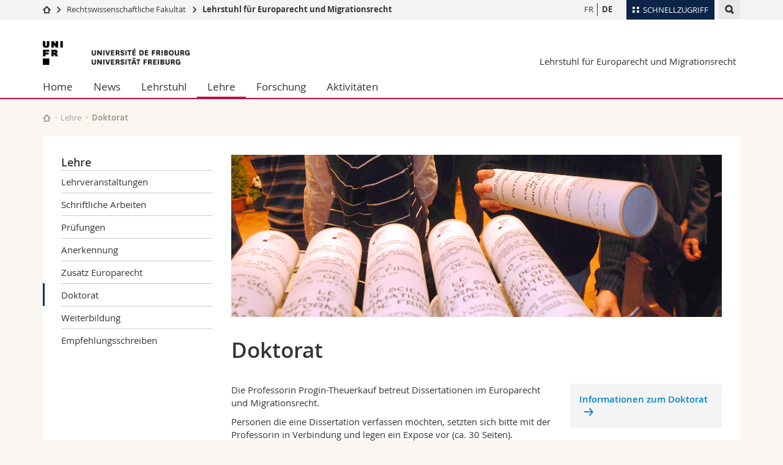

--- FILE ---
content_type: text/html; charset=UTF-8
request_url: https://www.unifr.ch/ius/progin/de/lehre/doktorat.html
body_size: 6965
content:

<!--[if lt IE 9]><!DOCTYPE html PUBLIC "-//W3C//DTD XHTML 1.1//EN" "http://www.w3.org/TR/xhtml11/DTD/xhtml11.dtd"><![endif]-->
<!--[if gt IE 8]><!-->
<!DOCTYPE html>
<!--<![endif]-->
<!--[if lt IE 7]><html xmlns="http://www.w3.org/1999/xhtml" class="lt-ie9 lt-ie8 lt-ie7"> <![endif]-->
<!--[if IE 7]><html xmlns="http://www.w3.org/1999/xhtml" class="lt-ie9 lt-ie8"> <![endif]-->
<!--[if IE 8]><html xmlns="http://www.w3.org/1999/xhtml" class="lt-ie9"> <![endif]-->
<!--[if IE 9]><html class="ie9"> <![endif]-->
<!--[if gt IE 9]><!-->
<html lang="de"><!--<![endif]-->
<head>
	<link rel="preconnect" href="https://cdn.unifr.ch" />
	<link rel="dns-prefetch" href="https://www.googletagmanager.com" />
	<link rel="dns-prefetch" href="https://www.google.com" />
	<link rel="preload" href="https://cdn.unifr.ch/Assets/fonts/OpenSans-Regular-webfont.woff" as="font" type="font/woff" crossorigin>
	<link rel="preload" href="https://cdn.unifr.ch/Assets/fonts/OpenSans-Semibold-webfont.woff" as="font" type="font/woff" crossorigin>
	<link rel="preload" href="https://cdn.unifr.ch/Assets/fonts/OpenSans-Bold-webfont.woff" as="font" type="font/woff" crossorigin>
	<link rel="preload" href="https://cdn.unifr.ch/Assets/fonts/OpenSans-Light-webfont.woff" as="font" type="font/woff" crossorigin>
    <meta http-equiv="X-UA-Compatible" content="IE=edge,chrome=1"/>
    <meta charset="utf-8"/>
    <meta name="viewport" content="width=device-width, initial-scale=1"/>
    <title>Doktorat | Lehrstuhl für Europarecht und Migrationsrecht   | Universität Freiburg</title>
    <meta name="description" content="">
    <meta name="language" content="de" />
    <meta name="robots" content="index, follow">
    <base href="//www.unifr.ch/ius/progin/de/" />
    <link rel="canonical" href="https://www.unifr.ch/ius/progin/de/lehre/doktorat.html" />
    <link href="//cdn.unifr.ch/uf/v2.4.5/css/bootstrap.css" rel="stylesheet" media="all" type="text/css" crossorigin  />
    <link href="//cdn.unifr.ch/uf/v2.4.5/css/main.css" rel="stylesheet" media="all" type="text/css" crossorigin />
    <link rel="shortcut icon" type="image/ico" href="https://cdn.unifr.ch/sharedconfig/favicon/favicon.ico" />
    <!-- Load IE8 specific styles--><!--[if lt IE 9]>
    <link href="//cdn.unifr.ch/uf/v2.4.5/css/old_ie.css" rel="stylesheet" /><![endif]-->
    <script src="//cdn.unifr.ch/uf/v2.4.5/js/modernizr.js" crossorigin ></script>
    <!-- Spiders alternative page -->
    
        <link rel="alternate" hreflang="de" href="https://www.unifr.ch/ius/progin/de/lehre/doktorat.html" id="alt_hreflang_de">
        

<link rel="alternate" hreflang="fr" href="https://www.unifr.ch/ius/progin/fr/enseignement/doctorat.html" id="alt_hreflang_fr" />
    
    


<!-- Google Tag Manager -->
<script>(function(w,d,s,l,i){w[l]=w[l]||[];w[l].push({'gtm.start':
new Date().getTime(),event:'gtm.js'});var f=d.getElementsByTagName(s)[0],
j=d.createElement(s),dl=l!='dataLayer'?'&l='+l:'';j.async=true;j.src=
'https://www.googletagmanager.com/gtm.js?id='+i+dl;f.parentNode.insertBefore(j,f);
})(window,document,'script','dataLayer','GTM-K8998TH');</script>
<!-- End Google Tag Manager --> 

    

<link href="//cdn.unifr.ch/uf/v2.4.5/css/corr.css" rel="stylesheet" defer crossorigin />

<style>
	/*
	a[href^=http]{text-decoration:none;}
	footer a[href^=http]{text-decoration:none; color:#fff;}
	div.sub-menu li.star > a{font-weight:bold;}
	*/
</style>
    





    
</head>
<body data-lang="de" class="red">



<!-- Google Tag Manager (noscript) -->
<noscript><iframe src="https://www.googletagmanager.com/ns.html?id=GTM-K8998TH"
height="0" width="0" loading="lazy" style="display:none;visibility:hidden"></iframe></noscript>
<!-- End Google Tag Manager (noscript) -->


<!-- Page wrapper-->
<div id="wrapper">
    <!-- Fixed header-->
    <nav class="fixed-header pusher">
        <div class="fixed-header--bg">
            <div class="container clearfix">

                <!-- The logo -->
                

<a href="https://www.unifr.ch/" class="open-offcanvas square bg-branded hover hidden-desktop" title="Hamburger menu"></a><a href="https://www.unifr.ch" class="hidden-desktop square logo" style="content: ''; display:block;height:55px;width:55px;  no-repeat center center; background-size:contain;" title="Zur Startseite dieser Website gehen"></a>

                

<div class="search hidden-mobile">

    


<script class="search--template" type="text/template">
    <li>
        <a class="search--result-link" href="<%= link %>"></a>
        <h5><%= htmlTitle %></h5>
        <small><%= link %></small>
        <p><%= htmlSnippet %></p>
    </li>
</script>


<script class="search--show-more" type="text/template">
    <li class="text-align-center search--more-results">
        <a class="search--result-link" href="#"></a>
        <p>Mehr sehen</p>
        <p>
            <i class="gfx gfx-arrow-down"></i>
        </p>
    </li>
</script>

    <a href="#" data-expander-toggler="search-47727" data-fixed-mode-toggler="tablet laptop desktop large" class="search--toggler square" title="Suchmaschine anzeigen"><i class="gfx gfx-search"></i></a>
    <div data-expander-content="search-47727" data-expander-group="mobile-nav" class="search--input">
        <div class="container">
            
            <div class="input-group">
                <input type="text" class="form-control"/><span class="input-group-btn sd">
                <input type="radio" name="searchdomain" value="https://www.unifr.ch/ius/" checked="checked" id="local-" class="hidden"/>
                <label for="local-" class="btn btn-primary sd">Local</label></span><span class="input-group-btn sd">
                <input type="radio" name="searchdomain" value="www.unifr.ch"  id="global-" class="hidden"/>
                <label for="global-" class="btn btn-default">Global</label></span>
            </div>
            
            <ul class="search--results">
                <li class="blank-slate">Keine Resultate</li>
            </ul>
        </div>
    </div>
</div>

                <!-- Globalmenu -->
                <div class="meta-menu"><a href="#" data-fixed-mode-toggler="mobile" data-accordion-toggler="metamenu" class="square meta-menu--toggler hover bg-branded-desk" title="meta-menu toggler"><i class="gfx gfx-tiles"></i><i class="square-triangle"></i><span class="hidden-mobile">Schnellzugriff
</span></a>
    <div data-accordion-content="metamenu" data-accordion-group="mobile-nav" class="meta-menu--content">
        <nav data-scroll-container="data-scroll-container" class="container">
            <ul>
                <li class="first-level"><a href="#" data-accordion-toggler="meta2" data-scroll-to-me="data-scroll-to-me">Universität</a>
                    <nav data-accordion-content="meta2">
                        <ul>
                            <li><a href="http://studies.unifr.ch/de" title="Die Studium: Bachelor, Master, Doktorat">Studium</a></li>
                            <li><a href="https://www.unifr.ch/campus/de/" title="Campus Life">Campus</a></li>
                            <li><a href="https://www.unifr.ch/research/de" title="Forschung">Forschung</a></li>
                            <li><a href="https://www.unifr.ch/uni/de" title="Die Universität">Universität</a></li>
                            <li><a href="https://www.unifr.ch/formcont/de"  title="Weiterbildung">Weiterbildung</a></li>
                        </ul>
                    </nav>
                </li>
                <li class="first-level"><a href="#" data-accordion-toggler="meta1" data-scroll-to-me="data-scroll-to-me">Fakultäten</a>
                    <nav data-accordion-content="meta1">
                        <ul>
                            <li><a href="https://www.unifr.ch/theo/de" title="Theologische Fakultät"><span class="glyphicon glyphicon-stop color-orange" aria-hidden="true"></span> Theologische Fak.</a></li>
                            <li><a href="https://www.unifr.ch/ius/de" title="Rechtswissenschaftliche Fakultät"><span class="glyphicon glyphicon-stop color-red" aria-hidden="true"></span> Rechtswissenschaftliche Fak.</a></li>
                            <li><a href="https://www.unifr.ch/ses/de" title="Wirtschafts- und Sozialwissenschaftliche Fakultät"><span class="glyphicon glyphicon-stop color-purple" aria-hidden="true"></span> Wirtschafts- und Sozialwissenschaftliche Fak.</a></li>
							<li><a href="https://www.unifr.ch/lettres/de" title="Philosophische Fakultät"><span class="glyphicon glyphicon-stop color-sky" aria-hidden="true"></span> Philosophische Fak.</a></li>
							<li><a href="https://www.unifr.ch/eduform/de" title="Fakultät für Erziehungs- und Bildungs­wissenschaften"><span class="glyphicon glyphicon-stop color-violet" aria-hidden="true"></span> Fak. für Erziehungs- und Bildungswissenschaften</a></li>
                            <li><a href="https://www.unifr.ch/science/de" title="Mathematisch-Naturwissenschaftliche Fakultät"><span class="glyphicon glyphicon-stop color-green" aria-hidden="true"></span> Math.-Nat. und Med. Fak.</a></li>
                            <li><a href="https://www.unifr.ch/faculties/de/interfakultaer.html" title="Interfakultär"><span class="glyphicon glyphicon-stop color-marine" aria-hidden="true"></span> Interfakultär</a></li>
                           
                            
                        </ul>
                    </nav>
                </li>
                <li class="first-level"><a href="http://www.unifr.ch/you-are/de/" data-accordion-toggler="meta0" data-scroll-to-me="data-scroll-to-me">Informationen für</a>
                    <nav data-accordion-content="meta0">
                        <ul>
                            <li><a href="https://www.unifr.ch/you-are/de/studieninteressierte/" title="Sie sind... Studieninteressierte_r">Studieninteressierte</a></li>
                            <li><a href="https://www.unifr.ch/you-are/de/studierende/" title="Sie sind... Studierende_r">Studierende</a></li>
                            <li><a href="https://www.unifr.ch/you-are/de/medien/" title="Sie sind... Medienschaffende_r">Medien</a></li>
                            <li><a href="https://www.unifr.ch/you-are/de/forschende/" title="Sie sind... Forschende_r">Forschende</a></li>
                            <li><a href="https://www.unifr.ch/you-are/de/mitarbeitende/" title="Sie sind... Mitarbeitende_r">Mitarbeitende</a></li>
							<li><a href="https://www.unifr.ch/you-are/de/doktorierende/" title="Sie sind... Doktorierende_r">Doktorierende</a></li>
                        </ul>
                    </nav>
                </li>
                <li class="first-level meta-menu--contact bg-branded-desk">
                    <a href="#" class="hidden-lg hidden-md" data-accordion-toggler="contact" data-scroll-to-me="data-scroll-to-me">Ressourcen</a>			
					<nav data-accordion-content="contact">
                        <ul>
                            <li><a href="https://www.unifr.ch/directory/de"><span class="fa fa-user fa-fw" aria-hidden="true"></span> Personenverzeichnis</a></li>
                            <li><a href="https://www.unifr.ch/map"><span class="fa fa-map-signs fa-fw" aria-hidden="true"></span> Ortsplan</a></li>
                            <li><a href="https://www.unifr.ch/biblio"><span class="fa fa-book fa-fw" aria-hidden="true"></span> Bibliotheken</a></li>
                            <li><a href="https://outlook.com/unifr.ch"><span class="fa fa-envelope fa-fw" aria-hidden="true"></span> Webmail</a></li>
                            <li><a href="https://www.unifr.ch/timetable/de/"><span class="fa fa-calendar fa-fw" aria-hidden="true"></span> Vorlesungsverzeichnis</a></li>
                            <li><a href="https://my.unifr.ch"><span class="fa fa-lock fa-fw" aria-hidden="true"></span> MyUnifr</a></li>
                        </ul>
                    </nav>
					
                </li>
            </ul>
        </nav>
    </div>
</div>


                <!-- Desktop Langmenu -->
                

<nav class="hidden-mobile square language-switch">
    <ul>
        
<li><a href="//www.unifr.ch/ius/progin/fr/enseignement/doctorat.html" class="" title="Seite anzeigen auf:   FR">FR</a></li>

<li><a href="//www.unifr.ch/ius/progin/de/lehre/doktorat.html" class=" bold" title="Seite anzeigen auf:   DE">DE</a></li>
    </ul>
</nav>

                <!-- Global Breadcrumb -->
                


<div class="breadcrumbs square">

    <a href="//www.unifr.ch" data-accordion-toggler="crumbs" class="square bg-white hover hidden-desktop breadcrumbs--toggler" title="Globaler Pfad"><i class="gfx gfx-home"></i><i class="square-triangle"></i></a>

    <div data-accordion-content="crumbs" data-accordion-group="mobile-nav" class="breadcrumbs--content">
        <nav class="breadcrumbs--mobile shortened">
            <ul class="breadcrumbs--slider">
                <!-- level 0 -->
                
                <li><a href="//www.unifr.ch" class="gfx gfx-home" title="Zur Startseite gehen "></a></li>
                

                <!-- level 1 -->
                
                <li class="gfx gfx-triangle-right"></li>
                <li >
                    <a href="//www.unifr.ch/ius" class="short">Rechtswissenschaftliche Fakultät </a>
                    <a href="//www.unifr.ch/ius" class="long">Rechtswissenschaftliche Fakultät </a>
                </li>
                
                <!-- level 2 -->
                
                <li class="gfx gfx-triangle-right"></li>
                <li class="desktop-expanded">
                    <a href="//www.unifr.ch/ius/progin" class="short">Lehrstuhl für Europarecht und Migrationsrecht</a>
                    <a href="//www.unifr.ch/ius/progin" class="long">Lehrstuhl für Europarecht und Migrationsrecht</a>
                </li>
                
                <!-- level 3 -->
                
            </ul>
        </nav>
    </div>
</div>
            </div>
        </div>
    </nav>
    <!-- Offcanvas pusher-->
    <div class="pusher pass-height">
        <!-- Page header/offcanvas-->
        <header id="header" class="offcanvas pass-height">
            <nav class="service-menu">
                <!-- mobile tools menu -->
                <div class="hidden-desktop clearfix">

                    <!-- Search Mobile -->
                    
                    <div class="search">
                        <!-- Template for one search result -->
                        


<script class="search--template" type="text/template">
    <li>
        <a class="search--result-link" href="<%= link %>"></a>
        <h5><%= htmlTitle %></h5>
        <small><%= link %></small>
        <p><%= htmlSnippet %></p>
    </li>
</script>


<script class="search--show-more" type="text/template">
    <li class="text-align-center search--more-results">
        <a class="search--result-link" href="#"></a>
        <p>Mehr sehen</p>
        <p>
            <i class="gfx gfx-arrow-down"></i>
        </p>
    </li>
</script>

                        <a href="#" data-expander-toggler="search-27564" data-fixed-mode-toggler="tablet laptop desktop large" class="search--toggler square" aria-label="search" title="Suchmaschine anzeigen"><i class="gfx gfx-search"></i></a>
                        <div data-expander-content="search-27564" data-expander-group="mobile-nav" class="search--input">
                            <div class="container">
                                
                                <div class="input-group">
                                    <input type="text" class="form-control"/>
                                    <span class="input-group-btn sd">
                                        <input type="radio" name="searchdomain" value="https://www.unifr.ch/ius/" id="local-" class="hidden" checked="checked"/>
                                        <label for="local-" class="btn btn-primary sd">Local</label>
                                    </span>
                                    <span class="input-group-btn sd">
                                        <input type="radio" name="searchdomain" value="www.unifr.ch"  id="global-" class="hidden" />
                                        <label for="global-" class="btn btn-default">Global</label>
                                    </span>
                                </div>
                                
                                <ul class="search--results">
                                    <li class="blank-slate">Keine Resultate</li>
                                </ul>
                             </div>
                        </div>
                    </div>


                    <!-- langmenu.mobile -->
                    

<nav class="language-switch square hover bg-white"><a href="#" data-accordion-toggler="language-switch" class="toggle-language-switch square" title="Seite in einer anderen Sprache auswählen ">DE</a>
    <div data-accordion-content="language-switch" class="dropdown">
        <ul class="bg-white">
            

<li><a href="//www.unifr.ch/ius/progin/fr/enseignement/doctorat.html" class="square bg-white hover " title="Seite anzeigen auf:   FR">FR</a></li>


<li><a href="//www.unifr.ch/ius/progin/de/lehre/doktorat.html" class="square bg-white hover  bold" title="Seite anzeigen auf:   DE">DE</a></li>
        </ul>
    </div>
</nav>
                    <a href="#" class="close-offcanvas square hover bg-marine" title="close offcanvas"></a>
                </div>
                <div class="hidden-mobile">
                    <div class="container service-menu--relation">
                        <nav class="clearfix">
                            
                        </nav>
                        
<h1 class="logo"><span class="sr-only">Universität Freiburg</span><a href="//www.unifr.ch"  title="Zur Homepage der Universität gehen"><img src="//cdn.unifr.ch/uf/v2.4.5/gfx/logo.png" alt="Logo Unifr" " /></a></h1>

<p class="service-menu--department"><a href="//www.unifr.ch/ius/progin/de/" title="Zur Startseite dieser Website gehen">Lehrstuhl für Europarecht und Migrationsrecht</a></p>
                    </div>
                </div>
            </nav>
            

<!-- Use class flat-menu or push-menu on this container-->
<!-- to toggle between the two types of navigation. The underlying-->
<!-- structure is exactly the same.-->
<nav class="push-menu container">
    <!-- First navigation level is visible, therefore needs-->
    <!-- the class .in-->
    <!-- .default is needed to not register a swipe event listener-->
    <div class="level default in">

        
<!-- start outerTpl -->
<ul>
    <li class="first"><a href="//www.unifr.ch/ius/progin/de/" title="Home" >Home</a></li>


<!-- start parentRowTpl -->
<li class="">
	<a href="//www.unifr.ch/ius/progin/de/news/agenda/" title="News"   class="deeper">
		News
		<!--<span class="deeper"></span>-->
	</a>
	


<!-- start innerTpl -->
<div class="level">
	<ul>
		<li><a href="#" class="back">Zurück</a></li>
		<li class="first"><a href="//www.unifr.ch/ius/progin/de/news/agenda/" title="Agenda" >Agenda</a></li>
<li class="last"><a href="//www.unifr.ch/ius/progin/de/news/news/" title="News" >News</a></li>

	</ul>
</div>
<!-- end innerTpl -->
</li>
<!-- end parentRowTpl -->


<!-- start parentRowTpl -->
<li class="">
	<a href="//www.unifr.ch/ius/progin/de/lehrstuhl/team/" title="Lehrstuhl"   class="deeper">
		Lehrstuhl
		<!--<span class="deeper"></span>-->
	</a>
	


<!-- start innerTpl -->
<div class="level">
	<ul>
		<li><a href="#" class="back">Zurück</a></li>
		<li class="first"><a href="//www.unifr.ch/ius/progin/de/lehrstuhl/team/" title="Team" 1826>Team</a></li>
<li class="last"><a href="//www.unifr.ch/ius/progin/de/lehrstuhl/kontakt.html" title="Kontakt" >Kontakt</a></li>

	</ul>
</div>
<!-- end innerTpl -->
</li>
<!-- end parentRowTpl -->


<!-- start parentRowTpl -->
<li class="active">
	<a href="//www.unifr.ch/ius/progin/de/lehre/lehrveranstaltungen/" title="Lehre"   class="deeper">
		Lehre
		<!--<span class="deeper"></span>-->
	</a>
	


<!-- start innerTpl -->
<div class="level">
	<ul>
		<li><a href="#" class="back">Zurück</a></li>
		<li class="first"><a href="//www.unifr.ch/ius/progin/de/lehre/lehrveranstaltungen/" title="Lehrveranstaltungen" >Lehrveranstaltungen</a></li>
<li><a href="//www.unifr.ch/ius/progin/de/lehre/arbeiten.html" title="Schriftliche Arbeiten" >Schriftliche Arbeiten</a></li>
<li><a href="//www.unifr.ch/ius/progin/de/lehre/examen.html" title="Prüfungen" >Prüfungen</a></li>
<li><a href="//www.unifr.ch/ius/progin/de/lehre/anerkennung/" title="Anerkennung" >Anerkennung</a></li>
<li><a href="//www.unifr.ch/ius/progin/de/lehre/zusaetze.html" title="Zusatz Europarecht" >Zusatz Europarecht</a></li>
<li class="active"><a href="//www.unifr.ch/ius/progin/de/lehre/doktorat.html" title="Doktorat" >Doktorat</a></li>
<li><a href="//www.unifr.ch/ius/progin/de/lehre/weiterbildung.html" title="Weiterbildung" >Weiterbildung</a></li>
<li class="last"><a href="//www.unifr.ch/ius/progin/de/lehre/empfehlungsschreiben.html" title="Empfehlungsschreiben" >Empfehlungsschreiben</a></li>

	</ul>
</div>
<!-- end innerTpl -->
</li>
<!-- end parentRowTpl -->


<!-- start parentRowTpl -->
<li class="">
	<a href="//www.unifr.ch/ius/progin/de/forschung/projekte.html" title="Forschung"   class="deeper">
		Forschung
		<!--<span class="deeper"></span>-->
	</a>
	


<!-- start innerTpl -->
<div class="level">
	<ul>
		<li><a href="#" class="back">Zurück</a></li>
		<li class="first"><a href="//www.unifr.ch/ius/progin/de/forschung/projekte.html" title="Projekte" >Projekte</a></li>
<li><a href="//www.unifr.ch/ius/progin/de/forschung/publikationen.html" title="Publikationen" >Publikationen</a></li>
<li><a href="//www.unifr.ch/ius/progin/de/forschung/zusammenarbeit.html" title="Zusammenarbeit" >Zusammenarbeit</a></li>
<li class="last"><a href="//www.unifr.ch/ius/progin/de/forschung/konferenzen.html" title="Konferenzen und Vorträge" >Konferenzen und Vorträge</a></li>

	</ul>
</div>
<!-- end innerTpl -->
</li>
<!-- end parentRowTpl -->


<!-- start parentRowTpl -->
<li class="last">
	<a href="//www.unifr.ch/ius/progin/de/aktivitaeten/connect.html" title="Aktivitäten"   class="deeper">
		Aktivitäten
		<!--<span class="deeper"></span>-->
	</a>
	


<!-- start innerTpl -->
<div class="level">
	<ul>
		<li><a href="#" class="back">Zurück</a></li>
		<li class="first"><a href="//www.unifr.ch/ius/progin/de/aktivitaeten/connect.html" title="Connect" >Connect</a></li>
<li class="last"><a href="//www.unifr.ch/ius/progin/de/aktivitaeten/gutachten.html" title="Gutachten" >Gutachten</a></li>

	</ul>
</div>
<!-- end innerTpl -->
</li>
<!-- end parentRowTpl -->

</ul>
<!-- end outerTpl -->

    </div>
</nav>

        </header>
        <!-- Main content-->
        <main id="main">
            <div class="visible-lt-ie9 fixed-page-overlay"></div>
            <div class="container">
                <div class="sub-menu--spacer"></div>
                



<nav class="deepcrumbs">
<ul>
    
        <li><a href="//www.unifr.ch/ius/progin/de/" class="gfx gfx-home" title="Zur Startseite dieser Website gehen"></a></li>
	<li><a href="//www.unifr.ch/ius/progin/de/lehre/lehrveranstaltungen/">Lehre</a></li><li>Doktorat</li>
</ul>
</nav>

                <div class="content">
                    <div class="row inner">
                        <div class="col-md-3 sub-menu">
                            <nav>
                                <h4>
                                    
                                    <a href="//www.unifr.ch/ius/progin/de/lehre/" data-expander-toggler="sub-menu" data-fixed-mode-toggler="mobile" class="filter--title fixed-page-mode--toggler hidden-min-laptop">
                                        Lehre</a>
                                    <a href="//www.unifr.ch/ius/progin/de/lehre/" class="hidden-max-laptop">
                                        Lehre</a>
                                    
                                </h4>

                                <div data-expander-content="sub-menu" data-expander-group="mobile-nav" class="sub-menu--content">

                                    <ul><li class="first"><a href="//www.unifr.ch/ius/progin/de/lehre/lehrveranstaltungen/" title="Lehrveranstaltungen" >Lehrveranstaltungen</a></li>
<li><a href="//www.unifr.ch/ius/progin/de/lehre/arbeiten.html" title="Schriftliche Arbeiten" >Schriftliche Arbeiten</a></li>
<li><a href="//www.unifr.ch/ius/progin/de/lehre/examen.html" title="Prüfungen" >Prüfungen</a></li>
<li><a href="//www.unifr.ch/ius/progin/de/lehre/anerkennung/" title="Anerkennung" >Anerkennung</a></li>
<li><a href="//www.unifr.ch/ius/progin/de/lehre/zusaetze.html" title="Zusatz Europarecht" >Zusatz Europarecht</a></li>
<li class="active"><a href="//www.unifr.ch/ius/progin/de/lehre/doktorat.html" title="Doktorat" >Doktorat</a></li>
<li><a href="//www.unifr.ch/ius/progin/de/lehre/weiterbildung.html" title="Weiterbildung" >Weiterbildung</a></li>
<li class="last"><a href="//www.unifr.ch/ius/progin/de/lehre/empfehlungsschreiben.html" title="Empfehlungsschreiben" >Empfehlungsschreiben</a></li>
</ul>

                                </div>

                            </nav>

                        </div>
                        <div class="col-md-9 inner-30">
                            <div id="" class="row inner ">
    <div class="col-md-12 inner-10">
        <div class="banner--background-image">
    <div style="background-image:url('//cdn.unifr.ch/images/banner/1600x670/183.jpg')" class="background-size-cover"></div>
</div>
    </div>
</div>

<div id="" class="row inner ">
    <div class="col-md-12 inner-10">
        <h2>Doktorat</h2>
    </div>
</div>

<div id="" class="row inner ">
    <div class="col-md-8 inner-10">
        <p>Die Professorin Progin-Theuerkauf betreut Dissertationen im Europarecht und Migrationsrecht.</p>
<p>Personen die eine Dissertation verfassen möchten, setzten sich bitte mit der Professorin in Verbindung und legen ein Expose vor (ca. 30 Seiten).</p>
<p>&nbsp;</p>
<p><strong>Zulassungsbedingungen</strong></p>
<ul>
<li>Master of Law der Universität Freiburg mit Durchschnittsnote von mindestens 4,75. In begründeten Fällen kann der Professorenrat eine Ausnahme bewilligen.</li>
</ul>
<ul>
<li>Master of Law einer anderen Schweizer oder einer ausländischen Universität mit Durchschnittsnote von mindestens 4,75. Ausserdem müssen die Zulassungsbedingungen der Heimuniversität erfüllt werden.</li>
</ul>
    </div>
    <div class="col-md-4 inner-10">
         <div class="box bg-grey-light inner-05">
<p><a class="inline link gfx gfx-arrow-right after" href="https://www3.unifr.ch/ius/de/studium/dokto/">Informationen zum Doktorat</a></p>

</div>       
    </div>
</div>
                        </div>
                    </div>
                </div>
            </div>
        </main>

        <!-- Footer-->
        


        <footer id="footer">
    <div class="container">
        <div class="row">
            <nav class="footer-menu col-md-9">
                <div class="row">
                    <div class="col-xs-4">
                        <h6><a href="//www.unifr.ch/ius/progin/de/lehrstuhl/">LEHRSTUHL</a></h6>
<ul><li class="first"><a href="//www.unifr.ch/ius/progin/de/lehrstuhl/team/" title="Team" 1826>Team</a></li>
<li class="last"><a href="//www.unifr.ch/ius/progin/de/lehrstuhl/kontakt.html" title="Kontakt" >Kontakt</a></li>
</ul>
                    </div>
                    <div class="col-xs-4">
                        <h6><a href="//www.unifr.ch/ius/progin/de/lehre/">LEHRE</a></h6>
<ul><li class="first"><a href="//www.unifr.ch/ius/progin/de/lehre/lehrveranstaltungen/" title="Lehrveranstaltungen" >Lehrveranstaltungen</a></li>
<li><a href="//www.unifr.ch/ius/progin/de/lehre/arbeiten.html" title="Schriftliche Arbeiten" >Schriftliche Arbeiten</a></li>
<li><a href="//www.unifr.ch/ius/progin/de/lehre/examen.html" title="Prüfungen" >Prüfungen</a></li>
<li><a href="//www.unifr.ch/ius/progin/de/lehre/anerkennung/" title="Anerkennung" >Anerkennung</a></li>
<li><a href="//www.unifr.ch/ius/progin/de/lehre/zusaetze.html" title="Zusatz Europarecht" >Zusatz Europarecht</a></li>
<li><a href="//www.unifr.ch/ius/progin/de/lehre/doktorat.html" title="Doktorat" >Doktorat</a></li>
<li><a href="//www.unifr.ch/ius/progin/de/lehre/weiterbildung.html" title="Weiterbildung" >Weiterbildung</a></li>
<li class="last"><a href="//www.unifr.ch/ius/progin/de/lehre/empfehlungsschreiben.html" title="Empfehlungsschreiben" >Empfehlungsschreiben</a></li>
</ul>
                    </div>
                    <div class="col-xs-4">
                        <h6><a href="//www.unifr.ch/ius/progin/de/forschung/">FORSCHUNG</a></h6>
<ul><li class="first"><a href="//www.unifr.ch/ius/progin/de/forschung/projekte.html" title="Projekte" >Projekte</a></li>
<li><a href="//www.unifr.ch/ius/progin/de/forschung/publikationen.html" title="Publikationen" >Publikationen</a></li>
<li><a href="//www.unifr.ch/ius/progin/de/forschung/zusammenarbeit.html" title="Zusammenarbeit" >Zusammenarbeit</a></li>
<li class="last"><a href="//www.unifr.ch/ius/progin/de/forschung/konferenzen.html" title="Konferenzen und Vorträge" >Konferenzen und Vorträge</a></li>
</ul>

<h6><a href="//www.unifr.ch/ius/progin/de/aktivitaeten/">AKTIVITÄTEN</a></h6>
<ul><li class="first"><a href="//www.unifr.ch/ius/progin/de/aktivitaeten/connect.html" title="Connect" >Connect</a></li>
<li class="last"><a href="//www.unifr.ch/ius/progin/de/aktivitaeten/gutachten.html" title="Gutachten" >Gutachten</a></li>
</ul>
                    </div>
                </div>
            </nav>
            <nav class="footer-menu--contact col-md-3 col-xs-12">
                <div class="row">
                    <div class="col-sm-6 col-md-12 inner">
                        




<div>
    <h6>Kontakt</h6>
    <p>Universität Freiburg</p>
    <p>Lehrstuhl für Europarecht und Migrationsrecht</p>
    <p>Avenue de Beauregard 11</p>
    <p>CH-1700 Freiburg</p>
    
    <p><a href="mailto:melanie.berger@unifr.ch" class="link">melanie.berger@unifr.ch</a></p>
    <p><a href="//www.unifr.ch/ius/progin" class="link" aria-label="Go to homepage">www.unifr.ch/ius/progin</a></p>
</div>
<div class="footer--social-links">
    <p>
        <a href="https://www.facebook.com/unifr.IUS" target="_blank" class="gfx gfx-facebook" aria-label="Go to Facebook page of Unifr"></a>
        <a href="https://twitter.com/ius_fribourg" target="_blank" class="gfx gfx-twitter" aria-label="Go to Twitter page of Unifr"></a>
        <a href="https://www.youtube.com/channel/UCNuIGCWToByKUqKwU-kVVFg" target="_blank" class="fa fa-youtube-play" aria-label="Go to YouTube Channel of Unifr"></a>
        <a href="https://www.linkedin.com/school/83932841/" target="_blank" class="fa fa-linkedin" aria-label="Go to LinkedIn page of Unifr"></a>
        <a href="https://www.instagram.com/unifrius/" target="_blank" class="fa fa-instagram" aria-label="Go to Instagram page of Unifr"></a>
    </p>
</div>

<script type="application/ld+json">
{
  "@context": "http://schema.org",
  "@type": "EducationalOrganization",
  "address": {
    "@type": "PostalAddress",
    "addressLocality": "Freiburg",
    "addressRegion": "FR",
    "postalCode": "1700",
    "streetAddress": "Avenue de Beauregard 11"
  },
  "url" : "www.unifr.ch/ius/progin",
  "name": "Lehrstuhl für Europarecht und Migrationsrecht",
  "contactPoint" : [
    { "@type" : "ContactPoint",
      "telephone" : "+41 026 300 7034",
      "contactType" : "customer support",
      "availableLanguage" : ["English","French","German"]
    } ],
  "parentOrganization": {
    "@context": "http://schema.org",
    "@type": "EducationalOrganization",
    "name":"Université de Fribourg | Universität Freiburg",
    "address": {
        "@type": "PostalAddress",
        "addressLocality": "Fribourg",
        "addressRegion": "FR",
        "postalCode": "1700",
        "streetAddress": "Avenue de l'Europe 20"
    },
    "contactPoint" : [
    { "@type" : "ContactPoint",
      "telephone" : "+41-026-300-7034",
      "contactType" : "customer support",
      "availableLanguage" : ["English","French","German","Italian"],
      "url":"https://www.unifr.ch/unicom"
    } ],
    "sameAs" : "https://fr.wikipedia.org/wiki/Universit%C3%A9_de_Fribourg"
  }
}
</script>






                    </div>
                    <div class="col-sm-6 col-md-12">
                        
                    </div>
                </div>
            </nav>
        </div>
    </div>
    <div class="footer-menu--meta">
        <div class="container">
            <div class="row">
                <div class="footer--copyright col-md-8 col-sm-6"><span>&copy; Universität Freiburg | </span><a href="//www.unifr.ch/impressum">Impressum</a> | <a href="//www.unifr.ch/disclaimer">Rechtliche Hinweise</a> | <a href="//www.unifr.ch/help">Notfallnummern</a></div>
            </div>
        </div>
    </div>
</footer>

    </div>
</div>
<!-- Bundled scripts-->
<link rel="stylesheet" href="//netdna.bootstrapcdn.com/font-awesome/4.5.0/css/font-awesome.min.css" defer crossorigin />
<script src="//cdn.unifr.ch/uf/v2.4.5/js/shared.js" ></script>
<script src="//cdn.unifr.ch/uf/v2.4.5/js/app.js" ></script>

<!--[if lt IE 10]>
<script src="//cdn.unifr.ch/uf/v2.4.5/js/lt_ie_10.js" defer></script><![endif]-->
<!--[if lt IE 9]>
<script src="//cdn.unifr.ch/uf/v2.4.5/js/polyfills.js" defer></script><![endif]-->







<script>
    setTimeout(function(){
        $(document).ready(function($) {
            hash = "#"+window.location.hash.replace(/[^a-z0-9]/gi, '');
            if (hash) {
                $(hash).click();
            }
        });
    }, 250);

</script>



</body>
</html>